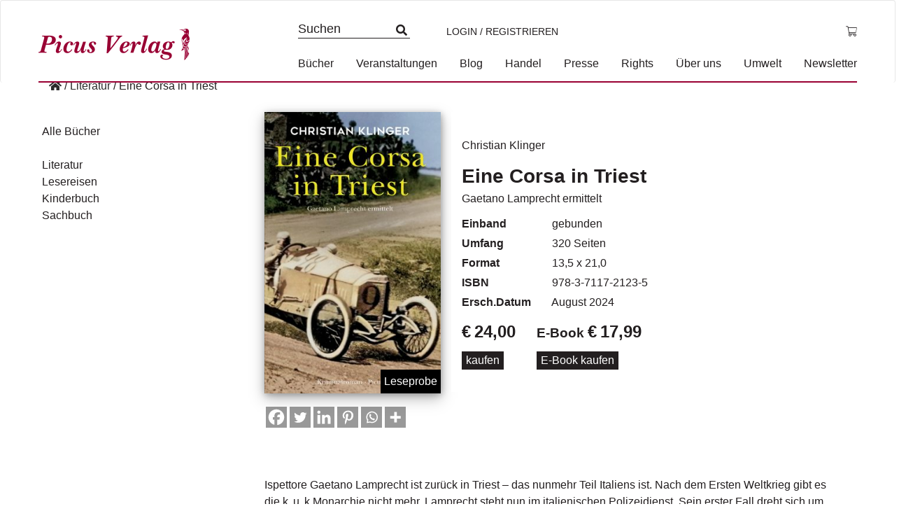

--- FILE ---
content_type: text/html; charset=UTF-8
request_url: https://www.picus.at/produkt/eine-corsa-in-triest/
body_size: 12906
content:
<!DOCTYPE html><html lang="de"><head><meta charset="UTF-8"><meta name="viewport" content="width=device-width, initial-scale=1"><meta http-equiv="X-UA-Compatible" content="IE=edge"><link rel="profile" href="http://gmpg.org/xfn/11"><link rel="pingback" href="https://www.picus.at/xmlrpc.php"><meta name='robots' content='index, follow, max-image-preview:large, max-snippet:-1, max-video-preview:-1' /><link media="all" href="https://www.picus.at/wp-content/cache/autoptimize/css/autoptimize_6de466d14e0158242429c92b80ccc7a6.css" rel="stylesheet"><link media="only screen and (max-width: 768px)" href="https://www.picus.at/wp-content/cache/autoptimize/css/autoptimize_6fe211f8bb15af76999ce9135805d7af.css" rel="stylesheet"><title>Eine Corsa in Triest - Picus Verlag</title><link rel="canonical" href="https://www.picus.at/produkt/eine-corsa-in-triest/" /><meta property="og:locale" content="de_DE" /><meta property="og:type" content="article" /><meta property="og:title" content="Eine Corsa in Triest - Picus Verlag" /><meta property="og:description" content="Ispettore Gaetano Lamprecht ist zurück in Triest – das nunmehr Teil Italiens ist. Nach dem Ersten Weltkrieg gibt es die k. u. k Monarchie nicht mehr, Lamprecht steht nun im italienischen Polizeidienst. Sein erster Fall dreht sich um einen verschwundenen Autokonstrukteur, der sich im Dunstfeld der italienischen Faschisten verstrickt hat. Die sind nämlich interessiert an seiner neuen Entwicklung: einem Automobil, das elektrisch angetrieben wird. Die Familie Lamprecht indes vergrößert sich unvermutet um ein kleines Mädchen, und Gaetanos Vater hat Schwierigkeiten, sich mit den neuen italienischen Gegebenheiten abzufinden …Stimmungsvoll und spannend ist auch Gaetano Lamprechts dritter Fall, in dem die Stadt Triest wieder eine der Hauptrollen spielt." /><meta property="og:url" content="https://www.picus.at/produkt/eine-corsa-in-triest/" /><meta property="og:site_name" content="Picus Verlag" /><meta property="article:publisher" content="https://www.facebook.com/picusverlag" /><meta property="article:modified_time" content="2025-02-25T16:06:30+00:00" /><meta property="og:image" content="https://www.picus.at/wp-content/uploads/asolmerce/image-978-3-7117-2123-5.jpg" /><meta property="og:image:width" content="800" /><meta property="og:image:height" content="1275" /><meta property="og:image:type" content="image/jpeg" /><meta name="twitter:card" content="summary_large_image" /><meta name="twitter:label1" content="Geschätzte Lesezeit" /><meta name="twitter:data1" content="1 Minute" /> <script type="application/ld+json" class="yoast-schema-graph">{"@context":"https://schema.org","@graph":[{"@type":"WebPage","@id":"https://www.picus.at/produkt/eine-corsa-in-triest/","url":"https://www.picus.at/produkt/eine-corsa-in-triest/","name":"Eine Corsa in Triest - Picus Verlag","isPartOf":{"@id":"https://www.picus.at/#website"},"primaryImageOfPage":{"@id":"https://www.picus.at/produkt/eine-corsa-in-triest/#primaryimage"},"image":{"@id":"https://www.picus.at/produkt/eine-corsa-in-triest/#primaryimage"},"thumbnailUrl":"https://www.picus.at/wp-content/uploads/asolmerce/image-978-3-7117-2123-5.jpg","datePublished":"2025-02-25T14:05:30+00:00","dateModified":"2025-02-25T16:06:30+00:00","breadcrumb":{"@id":"https://www.picus.at/produkt/eine-corsa-in-triest/#breadcrumb"},"inLanguage":"de","potentialAction":[{"@type":"ReadAction","target":["https://www.picus.at/produkt/eine-corsa-in-triest/"]}]},{"@type":"ImageObject","inLanguage":"de","@id":"https://www.picus.at/produkt/eine-corsa-in-triest/#primaryimage","url":"https://www.picus.at/wp-content/uploads/asolmerce/image-978-3-7117-2123-5.jpg","contentUrl":"https://www.picus.at/wp-content/uploads/asolmerce/image-978-3-7117-2123-5.jpg","width":800,"height":1275},{"@type":"BreadcrumbList","@id":"https://www.picus.at/produkt/eine-corsa-in-triest/#breadcrumb","itemListElement":[{"@type":"ListItem","position":1,"name":"Startseite","item":"https://www.picus.at/"},{"@type":"ListItem","position":2,"name":"Shop","item":"https://www.picus.at/shop/"},{"@type":"ListItem","position":3,"name":"Eine Corsa in Triest"}]},{"@type":"WebSite","@id":"https://www.picus.at/#website","url":"https://www.picus.at/","name":"Picus Verlag","description":"ihr unabhängiger Buchverlag","publisher":{"@id":"https://www.picus.at/#organization"},"potentialAction":[{"@type":"SearchAction","target":{"@type":"EntryPoint","urlTemplate":"https://www.picus.at/?s={search_term_string}"},"query-input":{"@type":"PropertyValueSpecification","valueRequired":true,"valueName":"search_term_string"}}],"inLanguage":"de"},{"@type":"Organization","@id":"https://www.picus.at/#organization","name":"Picus Verlag","url":"https://www.picus.at/","logo":{"@type":"ImageObject","inLanguage":"de","@id":"https://www.picus.at/#/schema/logo/image/","url":"https://www.picus.at/wp-content/uploads/2016/09/logo.png","contentUrl":"https://www.picus.at/wp-content/uploads/2016/09/logo.png","width":576,"height":120,"caption":"Picus Verlag"},"image":{"@id":"https://www.picus.at/#/schema/logo/image/"},"sameAs":["https://www.facebook.com/picusverlag"]}]}</script> <link rel='dns-prefetch' href='//kit.fontawesome.com' /><link rel='dns-prefetch' href='//ajax.googleapis.com' /><link rel="alternate" type="application/rss+xml" title="Picus Verlag &raquo; Feed" href="https://www.picus.at/feed/" /><link rel="alternate" type="application/rss+xml" title="Picus Verlag &raquo; Kommentar-Feed" href="https://www.picus.at/comments/feed/" /><link rel='stylesheet' id='jquery-style-css' href='https://ajax.googleapis.com/ajax/libs/jqueryui/1.11.1/themes/smoothness/jquery-ui.css?ver=6.8.3' type='text/css' media='all' /> <script type="text/javascript" src="https://www.picus.at/wp-includes/js/jquery/jquery.min.js?ver=3.7.1" id="jquery-core-js"></script> <script type="text/javascript" id="wc-add-to-cart-js-extra">var wc_add_to_cart_params = {"ajax_url":"\/wp-admin\/admin-ajax.php","wc_ajax_url":"\/?wc-ajax=%%endpoint%%","i18n_view_cart":"Warenkorb anzeigen","cart_url":"https:\/\/www.picus.at\/warenkorb\/","is_cart":"","cart_redirect_after_add":"no"};</script> <script type="text/javascript" id="wc-single-product-js-extra">var wc_single_product_params = {"i18n_required_rating_text":"Bitte w\u00e4hlen Sie eine Bewertung","i18n_rating_options":["1 von 5\u00a0Sternen","2 von 5\u00a0Sternen","3 von 5\u00a0Sternen","4 von 5\u00a0Sternen","5 von 5\u00a0Sternen"],"i18n_product_gallery_trigger_text":"Bildergalerie im Vollbildmodus anzeigen","review_rating_required":"yes","flexslider":{"rtl":false,"animation":"slide","smoothHeight":true,"directionNav":false,"controlNav":"thumbnails","slideshow":false,"animationSpeed":500,"animationLoop":false,"allowOneSlide":false},"zoom_enabled":"1","zoom_options":[],"photoswipe_enabled":"1","photoswipe_options":{"shareEl":false,"closeOnScroll":false,"history":false,"hideAnimationDuration":0,"showAnimationDuration":0},"flexslider_enabled":"1"};</script> <script type="text/javascript" id="woocommerce-js-extra">var woocommerce_params = {"ajax_url":"\/wp-admin\/admin-ajax.php","wc_ajax_url":"\/?wc-ajax=%%endpoint%%","i18n_password_show":"Passwort anzeigen","i18n_password_hide":"Passwort verbergen"};</script> <script type="text/javascript" id="wc-cart-fragments-js-extra">var wc_cart_fragments_params = {"ajax_url":"\/wp-admin\/admin-ajax.php","wc_ajax_url":"\/?wc-ajax=%%endpoint%%","cart_hash_key":"wc_cart_hash_3f214bd4f63b67fa4c149f3240048789","fragment_name":"wc_fragments_3f214bd4f63b67fa4c149f3240048789","request_timeout":"5000"};</script> <!--[if lt IE 9]> <script type="text/javascript" src="https://www.picus.at/wp-content/themes/picus/inc/assets/js/html5.js?ver=3.7.0" id="html5hiv-js"></script> <![endif]--><link rel="https://api.w.org/" href="https://www.picus.at/wp-json/" /><link rel="alternate" title="JSON" type="application/json" href="https://www.picus.at/wp-json/wp/v2/product/60315" /><link rel="EditURI" type="application/rsd+xml" title="RSD" href="https://www.picus.at/xmlrpc.php?rsd" /><meta name="generator" content="WordPress 6.8.3" /><meta name="generator" content="WooCommerce 10.1.1" /><link rel='shortlink' href='https://www.picus.at/?p=60315' /><link rel="alternate" title="oEmbed (JSON)" type="application/json+oembed" href="https://www.picus.at/wp-json/oembed/1.0/embed?url=https%3A%2F%2Fwww.picus.at%2Fprodukt%2Feine-corsa-in-triest%2F" /><link rel="alternate" title="oEmbed (XML)" type="text/xml+oembed" href="https://www.picus.at/wp-json/oembed/1.0/embed?url=https%3A%2F%2Fwww.picus.at%2Fprodukt%2Feine-corsa-in-triest%2F&#038;format=xml" /> <script type="application/ld+json">{
            
            "@context": "https://schema.org",
            
            "@type": "Book",
            "@id": "/produkt/eine-corsa-in-triest/",
            "url": "/produkt/eine-corsa-in-triest/",
            "additionalType": "Product",
            "author": "",
            "bookFormat": "http://schema.org/Book",
            "datePublished": "2024-08-28",
            "image": ["https://www.picus.at/wp-content/uploads/asolmerce/image-978-3-7117-2123-5.jpg"],
            "inLanguage": "Deutsch",
            "isbn": "978-3-7117-2123-5",
            "name": "Eine Corsa in Triest",
            "alternativeHeadline" : "Gaetano Lamprecht ermittelt",
            "numberOfPages": "320",
            "description": "Ispettore Gaetano Lamprecht ist zurück in Triest – das nunmehr Teil Italiens ist. Nach dem Ersten Weltkrieg gibt es die k. u. k Monarchie nicht mehr, Lamprecht steht nun im italienischen Polizeidienst. Sein erster Fall dreht sich um einen verschwundenen Autokonstrukteur, der sich im Dunstfeld der italienischen Faschisten verstrickt hat. Die sind nämlich interessiert an seiner neuen Entwicklung: einem Automobil, das elektrisch angetrieben wird. Die Familie Lamprecht indes vergrößert sich unvermutet um ein kleines Mädchen, und Gaetanos Vater hat Schwierigkeiten, sich mit den neuen italienischen Gegebenheiten abzufinden …Stimmungsvoll und spannend ist auch Gaetano Lamprechts dritter Fall, in dem die Stadt Triest wieder eine der Hauptrollen spielt. ",
            "offers": {
                    "@type": "Offer",
                    "availability": "http://schema.org/InStock",
                    "price": "24.00 ",
                    "priceCurrency": "EUR",
                    "sku" : "2256",
                    "gtin13" : "978-3-7117-2123-5"
            },
            "publisher": "",
            "keywords" : ""
        }</script> <link hreflang="de" href="https://www.picus.at/de/produkt/eine-corsa-in-triest/" rel="alternate" /><link hreflang="x-default" href="https://www.picus.at/produkt/eine-corsa-in-triest/" rel="alternate" /><meta name="generator" content="qTranslate-XT 3.7.1" /> <noscript><style>.woocommerce-product-gallery{ opacity: 1 !important; }</style></noscript></head><body class="wp-singular product-template-default single single-product postid-60315 wp-theme-picus theme-picus woocommerce woocommerce-page woocommerce-no-js group-blog"><nav class="navbar navbar-default"> <a class="skip-link screen-reader-text" href="#main">Skip to content</a><div class="container"><div class="navbar-header"><div id="dl-menu" class="dl-menuwrapper visible-sm visible-xs visible-md"> <button class="dl-trigger" type="button" data-toggle="collapse" data-target="#main-nav" aria-controls="" aria-expanded="false" aria-label="Toggle navigation"> <span class="navbar-toggler-icon"></span> </button><ul class="dl-menu product-categories"><ul id="menu-hauptmenue" class="dl-menu_"><li itemscope="itemscope" itemtype="https://www.schema.org/SiteNavigationElement" id="menu-item-58026" class="menu-item menu-item-type-post_type menu-item-object-page current_page_parent menu-item-58026 nav-item"><a title="Bücher" href="https://www.picus.at/shop/" class="nav-link">Bücher</a></li><li itemscope="itemscope" itemtype="https://www.schema.org/SiteNavigationElement" id="menu-item-58029" class="menu-item menu-item-type-post_type menu-item-object-page menu-item-58029 nav-item"><a title="Veranstaltungen" href="https://www.picus.at/veranstaltungen/" class="nav-link">Veranstaltungen</a></li><li itemscope="itemscope" itemtype="https://www.schema.org/SiteNavigationElement" id="menu-item-58028" class="menu-item menu-item-type-custom menu-item-object-custom menu-item-58028 nav-item"><a title="Blog" href="/blog" class="nav-link">Blog</a></li><li itemscope="itemscope" itemtype="https://www.schema.org/SiteNavigationElement" id="menu-item-47980" class="menu-item menu-item-type-post_type menu-item-object-page menu-item-47980 nav-item"><a title="Handel" href="https://www.picus.at/handel/" class="nav-link">Handel</a></li><li itemscope="itemscope" itemtype="https://www.schema.org/SiteNavigationElement" id="menu-item-47982" class="menu-item menu-item-type-post_type menu-item-object-page menu-item-47982 nav-item"><a title="Presse" href="https://www.picus.at/presse/" class="nav-link">Presse</a></li><li itemscope="itemscope" itemtype="https://www.schema.org/SiteNavigationElement" id="menu-item-55130" class="menu-item menu-item-type-post_type menu-item-object-page menu-item-55130 nav-item"><a title="Rights" href="https://www.picus.at/lizenzen-foreign-rights/" class="nav-link">Rights</a></li><li itemscope="itemscope" itemtype="https://www.schema.org/SiteNavigationElement" id="menu-item-47986" class="menu-item menu-item-type-post_type menu-item-object-page menu-item-47986 nav-item"><a title="Über uns" href="https://www.picus.at/verlagsportrait/" class="nav-link">Über uns</a></li><li itemscope="itemscope" itemtype="https://www.schema.org/SiteNavigationElement" id="menu-item-58547" class="menu-item menu-item-type-post_type menu-item-object-page menu-item-58547 nav-item"><a title="Umwelt" href="https://www.picus.at/umwelt/" class="nav-link">Umwelt</a></li><li itemscope="itemscope" itemtype="https://www.schema.org/SiteNavigationElement" id="menu-item-54859" class="menu-item menu-item-type-post_type menu-item-object-page menu-item-54859 nav-item"><a title="Newsletter" href="https://www.picus.at/newsletter-2/" class="nav-link">Newsletter</a></li></ul><ul class="product-categories dl_menu"><li style="list-style-type: none;"><ul class="product-categories"><li style="list-style-type: none;"><ul class="product-categories"><li class="cat-item sb-link non-gv"><a href="https://www.picus.at/neuerscheinungen/?orderby=release_list&npc=1" title="Neuerscheinungen">Neuerscheinungen</a></li><li class="cat-item cat-parent gv"><a href="/?post_type=product&amp;gv=y">Gesamtverzeichnis</a><ul class="product-categories"><li class="cat-item cat-item-819"><a href="https://www.picus.at/produkt-kategorie/e-books/">E-Books</a></li><li class="cat-item cat-item-3892 cat-parent current-cat-parent"><a href="https://www.picus.at/produkt-kategorie/foreign-rights/">Foreign Rights</a><ul class='children'><li class="cat-item cat-item-1308"><a href="https://www.picus.at/produkt-kategorie/foreign-rights/childrens-books/">Children's Books</a></li><li class="cat-item cat-item-1309 current-cat"><a href="https://www.picus.at/produkt-kategorie/foreign-rights/fiction/">Fiction</a></li><li class="cat-item cat-item-1310"><a href="https://www.picus.at/produkt-kategorie/foreign-rights/non-fiction/">Non-Fiction</a></li></ul></li><li class="cat-item cat-item-784"><a href="https://www.picus.at/produkt-kategorie/kinderbuch/">Kinderbuch</a></li><li class="cat-item cat-item-789"><a href="https://www.picus.at/produkt-kategorie/lesereisen/">Lesereisen</a></li><li class="cat-item cat-item-800"><a href="https://www.picus.at/produkt-kategorie/literatur/">Literatur</a></li><li class="cat-item cat-item-813"><a href="https://www.picus.at/produkt-kategorie/sachbuch/">Sachbuch</a></li><li class="cat-item cat-item-806"><a href="https://www.picus.at/produkt-kategorie/wiener-vorlesungen/">Wiener Vorlesungen</a></li></ul></li></ul></li></ul></li></ul><ul class="product-categories"><li class="cat-item sb-link cat-parent"> <a href="https://www.picus.at/reihe/?r=1" title="Reihen">Reihen</a><ul class="product_categories product-categories"><li class="sb-link cat-item cat-item-4326"><a href="https://www.picus.at/reihe/picus-konturen/">Picus Konturen</a></li></ul></li></ul><ul class="product-categories"><li class="cat-item non-gv sb-link cat-parent"><a href="https://www.picus.at/veranstaltungen/?epc=1" title="Termine">Termine</a><ul class="product-categories"><li class="cat-item cat-item-242"><a href="https://www.picus.at/veranstaltungen/archiv/?epc=2">Archiv</a></li></ul></li></ul></ul></div> <a class="navbar-brand" href="/" title="zur Startseite"> <img src="https://www.picus.at/wp-content/themes/picus/img/logo-2.png" alt="Picus Verlag Logo" class="small__logo"> </a> <a id="cart_mobile" class="visible-md visible-sm visible-xs" href="https://www.picus.at/warenkorb/" title="Warenkorb anzeigen"> <i class="fal fa-shopping-cart" aria-hidden="true"></i> </a> <a id="profile_mobile" class="profile visible-md visible-sm visible-xs" href="https://www.picus.at/mein-konto/" title="Login / Registrieren"><i class="fas fa-user-circle"></i></a><form class="search-form mobile" role="search" method="get" action="https://www.picus.at/" style=""> <label> <input type="search" placeholder="Suchen" aria-label="Suchfeld" value="" name="s" title="Search for:"> </label> <input type="submit" class="search-submit btn btn-default" style="display: none;" value="Search"></form><div class="collapse navbar-collapse navbar-top-collapse"><ul class="nav navbar-nav nav-social"><li><form class="search-form" role="search" method="get" action="https://www.picus.at/"> <label> <input type="search" placeholder="Suchen" value="" name="s" title="Search for:"> </label> <input type="submit" class="search-submit btn btn-default" style="display: none;" value="Search"></form></li><li> <a class="profile" href="https://www.picus.at/mein-konto/" title="Login / Registrieren">Login / Registrieren</a></li><li class="nav-li-cart"> <a id="cart" class="cart-contents" href="https://www.picus.at/warenkorb/" title="Warenkorb anzeigen"> <span class="price total-val"><span class="woocommerce-Price-amount amount"><bdi><span class="woocommerce-Price-currencySymbol">&euro;</span>0,00</bdi></span></span> </a></li></ul><ul id="menu-hauptmenue-1" class="nav navbar-nav nav-menu"><li itemscope="itemscope" itemtype="https://www.schema.org/SiteNavigationElement" class="menu-item menu-item-type-post_type menu-item-object-page current_page_parent menu-item-58026 nav-item"><a title="Bücher" href="https://www.picus.at/shop/" class="nav-link">Bücher</a></li><li itemscope="itemscope" itemtype="https://www.schema.org/SiteNavigationElement" class="menu-item menu-item-type-post_type menu-item-object-page menu-item-58029 nav-item"><a title="Veranstaltungen" href="https://www.picus.at/veranstaltungen/" class="nav-link">Veranstaltungen</a></li><li itemscope="itemscope" itemtype="https://www.schema.org/SiteNavigationElement" class="menu-item menu-item-type-custom menu-item-object-custom menu-item-58028 nav-item"><a title="Blog" href="/blog" class="nav-link">Blog</a></li><li itemscope="itemscope" itemtype="https://www.schema.org/SiteNavigationElement" class="menu-item menu-item-type-post_type menu-item-object-page menu-item-47980 nav-item"><a title="Handel" href="https://www.picus.at/handel/" class="nav-link">Handel</a></li><li itemscope="itemscope" itemtype="https://www.schema.org/SiteNavigationElement" class="menu-item menu-item-type-post_type menu-item-object-page menu-item-47982 nav-item"><a title="Presse" href="https://www.picus.at/presse/" class="nav-link">Presse</a></li><li itemscope="itemscope" itemtype="https://www.schema.org/SiteNavigationElement" class="menu-item menu-item-type-post_type menu-item-object-page menu-item-55130 nav-item"><a title="Rights" href="https://www.picus.at/lizenzen-foreign-rights/" class="nav-link">Rights</a></li><li itemscope="itemscope" itemtype="https://www.schema.org/SiteNavigationElement" class="menu-item menu-item-type-post_type menu-item-object-page menu-item-47986 nav-item"><a title="Über uns" href="https://www.picus.at/verlagsportrait/" class="nav-link">Über uns</a></li><li itemscope="itemscope" itemtype="https://www.schema.org/SiteNavigationElement" class="menu-item menu-item-type-post_type menu-item-object-page menu-item-58547 nav-item"><a title="Umwelt" href="https://www.picus.at/umwelt/" class="nav-link">Umwelt</a></li><li itemscope="itemscope" itemtype="https://www.schema.org/SiteNavigationElement" class="menu-item menu-item-type-post_type menu-item-object-page menu-item-54859 nav-item"><a title="Newsletter" href="https://www.picus.at/newsletter-2/" class="nav-link">Newsletter</a></li></ul></div></div></div></nav><div id="page" class="page book"><div class="container"><div class="row"><div class="col-sm-12 breadcrumb-container"><div id="breadcrumbs"><a href="https://www.picus.at" title="Home"></a> <span>/</span> <a href="https://www.picus.at/produkt-kategorie/literatur/" title="Literatur">Literatur</a> <span>/</span> <span>Eine Corsa in Triest</span></div></div><section id="primary" class="content-area col-sm-12 col-md-12 col-lg-12"><main id="main" class="site-main row" role="main"><div class="col-sm-12 col-md-9 col-md-push-3 content"><div class="woocommerce-notices-wrapper"></div><div id="product-60315" class="product type-product post-60315 status-publish first instock product_cat-fiction product_cat-literatur product_tag-e-auto product_tag-faschismus product_tag-fiat product_tag-italien product_tag-krimi product_tag-polizei product_tag-rennrad product_tag-treist has-post-thumbnail taxable shipping-taxable purchasable product-type-simple"><div class="col-sm-12 col-md-4"><div class="book-foto hidden-sm hidden-xs"><div class="book-foto-wrapper" style=""> <a href="https://www.picus.at/produkt/eine-corsa-in-triest/?pdf=true&fs=true&id=Leseprobe" target="_blank" class="cover leseprobe"> <img width="300" height="478" src="https://www.picus.at/wp-content/uploads/asolmerce/image-978-3-7117-2123-5-300x478.jpg" class="attachment-shop_single size-shop_single wp-post-image" alt="" fetchpriority="high" srcset="https://www.picus.at/wp-content/uploads/asolmerce/image-978-3-7117-2123-5-300x478.jpg 300w, https://www.picus.at/wp-content/uploads/asolmerce/image-978-3-7117-2123-5-188x300.jpg 188w, https://www.picus.at/wp-content/uploads/asolmerce/image-978-3-7117-2123-5-643x1024.jpg 643w, https://www.picus.at/wp-content/uploads/asolmerce/image-978-3-7117-2123-5-768x1224.jpg 768w, https://www.picus.at/wp-content/uploads/asolmerce/image-978-3-7117-2123-5-130x207.jpg 130w, https://www.picus.at/wp-content/uploads/asolmerce/image-978-3-7117-2123-5-320x510.jpg 320w, https://www.picus.at/wp-content/uploads/asolmerce/image-978-3-7117-2123-5-420x669.jpg 420w, https://www.picus.at/wp-content/uploads/asolmerce/image-978-3-7117-2123-5.jpg 800w" sizes="(max-width: 300px) 100vw, 300px" /><script>jQuery(document).ready(function() { jQuery("a.cover").magnificPopup({type:"iframe"});});</script> </a><div class="heateor_sss_sharing_container heateor_sss_horizontal_sharing" data-heateor-ss-offset="0" data-heateor-sss-href='https://www.picus.at/produkt/eine-corsa-in-triest/'><div class="heateor_sss_sharing_ul"><a aria-label="Facebook" class="heateor_sss_facebook" href="https://www.facebook.com/sharer/sharer.php?u=https%3A%2F%2Fwww.picus.at%2Fprodukt%2Feine-corsa-in-triest%2F" title="Facebook" rel="nofollow noopener" target="_blank" style="font-size:32px!important;box-shadow:none;display:inline-block;vertical-align:middle"><span class="heateor_sss_svg" style="background-color:#0765FE;width:30px;height:30px;display:inline-block;opacity:1;float:left;font-size:32px;box-shadow:none;display:inline-block;font-size:16px;padding:0 4px;vertical-align:middle;background-repeat:repeat;overflow:hidden;padding:0;cursor:pointer;box-sizing:content-box"><svg style="display:block;" focusable="false" aria-hidden="true" xmlns="http://www.w3.org/2000/svg" width="100%" height="100%" viewBox="0 0 32 32"><path fill="#fff" d="M28 16c0-6.627-5.373-12-12-12S4 9.373 4 16c0 5.628 3.875 10.35 9.101 11.647v-7.98h-2.474V16H13.1v-1.58c0-4.085 1.849-5.978 5.859-5.978.76 0 2.072.15 2.608.298v3.325c-.283-.03-.775-.045-1.386-.045-1.967 0-2.728.745-2.728 2.683V16h3.92l-.673 3.667h-3.247v8.245C23.395 27.195 28 22.135 28 16Z"></path></svg></span></a><a aria-label="Twitter" class="heateor_sss_button_twitter" href="https://twitter.com/intent/tweet?text=Eine%20Corsa%20in%20Triest&url=https%3A%2F%2Fwww.picus.at%2Fprodukt%2Feine-corsa-in-triest%2F" title="Twitter" rel="nofollow noopener" target="_blank" style="font-size:32px!important;box-shadow:none;display:inline-block;vertical-align:middle"><span class="heateor_sss_svg heateor_sss_s__default heateor_sss_s_twitter" style="background-color:#55acee;width:30px;height:30px;display:inline-block;opacity:1;float:left;font-size:32px;box-shadow:none;display:inline-block;font-size:16px;padding:0 4px;vertical-align:middle;background-repeat:repeat;overflow:hidden;padding:0;cursor:pointer;box-sizing:content-box"><svg style="display:block;" focusable="false" aria-hidden="true" xmlns="http://www.w3.org/2000/svg" width="100%" height="100%" viewBox="-4 -4 39 39"><path d="M28 8.557a9.913 9.913 0 0 1-2.828.775 4.93 4.93 0 0 0 2.166-2.725 9.738 9.738 0 0 1-3.13 1.194 4.92 4.92 0 0 0-3.593-1.55 4.924 4.924 0 0 0-4.794 6.049c-4.09-.21-7.72-2.17-10.15-5.15a4.942 4.942 0 0 0-.665 2.477c0 1.71.87 3.214 2.19 4.1a4.968 4.968 0 0 1-2.23-.616v.06c0 2.39 1.7 4.38 3.952 4.83-.414.115-.85.174-1.297.174-.318 0-.626-.03-.928-.086a4.935 4.935 0 0 0 4.6 3.42 9.893 9.893 0 0 1-6.114 2.107c-.398 0-.79-.023-1.175-.068a13.953 13.953 0 0 0 7.55 2.213c9.056 0 14.01-7.507 14.01-14.013 0-.213-.005-.426-.015-.637.96-.695 1.795-1.56 2.455-2.55z" fill="#fff"></path></svg></span></a><a aria-label="Linkedin" class="heateor_sss_button_linkedin" href="https://www.linkedin.com/sharing/share-offsite/?url=https%3A%2F%2Fwww.picus.at%2Fprodukt%2Feine-corsa-in-triest%2F" title="Linkedin" rel="nofollow noopener" target="_blank" style="font-size:32px!important;box-shadow:none;display:inline-block;vertical-align:middle"><span class="heateor_sss_svg heateor_sss_s__default heateor_sss_s_linkedin" style="background-color:#0077b5;width:30px;height:30px;display:inline-block;opacity:1;float:left;font-size:32px;box-shadow:none;display:inline-block;font-size:16px;padding:0 4px;vertical-align:middle;background-repeat:repeat;overflow:hidden;padding:0;cursor:pointer;box-sizing:content-box"><svg style="display:block;" focusable="false" aria-hidden="true" xmlns="http://www.w3.org/2000/svg" width="100%" height="100%" viewBox="0 0 32 32"><path d="M6.227 12.61h4.19v13.48h-4.19V12.61zm2.095-6.7a2.43 2.43 0 0 1 0 4.86c-1.344 0-2.428-1.09-2.428-2.43s1.084-2.43 2.428-2.43m4.72 6.7h4.02v1.84h.058c.56-1.058 1.927-2.176 3.965-2.176 4.238 0 5.02 2.792 5.02 6.42v7.395h-4.183v-6.56c0-1.564-.03-3.574-2.178-3.574-2.18 0-2.514 1.7-2.514 3.46v6.668h-4.187V12.61z" fill="#fff"></path></svg></span></a><a aria-label="Pinterest" class="heateor_sss_button_pinterest" href="https://www.picus.at/produkt/eine-corsa-in-triest/" onclick="event.preventDefault();javascript:void( (function() {var e=document.createElement('script' );e.setAttribute('type','text/javascript' );e.setAttribute('charset','UTF-8' );e.setAttribute('src','//assets.pinterest.com/js/pinmarklet.js?r='+Math.random()*99999999);document.body.appendChild(e)})());" title="Pinterest" rel="noopener" style="font-size:32px!important;box-shadow:none;display:inline-block;vertical-align:middle"><span class="heateor_sss_svg heateor_sss_s__default heateor_sss_s_pinterest" style="background-color:#cc2329;width:30px;height:30px;display:inline-block;opacity:1;float:left;font-size:32px;box-shadow:none;display:inline-block;font-size:16px;padding:0 4px;vertical-align:middle;background-repeat:repeat;overflow:hidden;padding:0;cursor:pointer;box-sizing:content-box"><svg style="display:block;" focusable="false" aria-hidden="true" xmlns="http://www.w3.org/2000/svg" width="100%" height="100%" viewBox="-2 -2 35 35"><path fill="#fff" d="M16.539 4.5c-6.277 0-9.442 4.5-9.442 8.253 0 2.272.86 4.293 2.705 5.046.303.125.574.005.662-.33.061-.231.205-.816.27-1.06.088-.331.053-.447-.191-.736-.532-.627-.873-1.439-.873-2.591 0-3.338 2.498-6.327 6.505-6.327 3.548 0 5.497 2.168 5.497 5.062 0 3.81-1.686 7.025-4.188 7.025-1.382 0-2.416-1.142-2.085-2.545.397-1.674 1.166-3.48 1.166-4.689 0-1.081-.581-1.983-1.782-1.983-1.413 0-2.548 1.462-2.548 3.419 0 1.247.421 2.091.421 2.091l-1.699 7.199c-.505 2.137-.076 4.755-.039 5.019.021.158.223.196.314.077.13-.17 1.813-2.247 2.384-4.324.162-.587.929-3.631.929-3.631.46.876 1.801 1.646 3.227 1.646 4.247 0 7.128-3.871 7.128-9.053.003-3.918-3.317-7.568-8.361-7.568z"/></svg></span></a><a aria-label="Whatsapp" class="heateor_sss_whatsapp" href="https://api.whatsapp.com/send?text=Eine%20Corsa%20in%20Triest%20https%3A%2F%2Fwww.picus.at%2Fprodukt%2Feine-corsa-in-triest%2F" title="Whatsapp" rel="nofollow noopener" target="_blank" style="font-size:32px!important;box-shadow:none;display:inline-block;vertical-align:middle"><span class="heateor_sss_svg" style="background-color:#55eb4c;width:30px;height:30px;display:inline-block;opacity:1;float:left;font-size:32px;box-shadow:none;display:inline-block;font-size:16px;padding:0 4px;vertical-align:middle;background-repeat:repeat;overflow:hidden;padding:0;cursor:pointer;box-sizing:content-box"><svg style="display:block;" focusable="false" aria-hidden="true" xmlns="http://www.w3.org/2000/svg" width="100%" height="100%" viewBox="-6 -5 40 40"><path class="heateor_sss_svg_stroke heateor_sss_no_fill" stroke="#fff" stroke-width="2" fill="none" d="M 11.579798566743314 24.396926207859085 A 10 10 0 1 0 6.808479557110079 20.73576436351046"></path><path d="M 7 19 l -1 6 l 6 -1" class="heateor_sss_no_fill heateor_sss_svg_stroke" stroke="#fff" stroke-width="2" fill="none"></path><path d="M 10 10 q -1 8 8 11 c 5 -1 0 -6 -1 -3 q -4 -3 -5 -5 c 4 -2 -1 -5 -1 -4" fill="#fff"></path></svg></span></a><a class="heateor_sss_more" aria-label="More" title="More" rel="nofollow noopener" style="font-size: 32px!important;border:0;box-shadow:none;display:inline-block!important;font-size:16px;padding:0 4px;vertical-align: middle;display:inline;" href="https://www.picus.at/produkt/eine-corsa-in-triest/" onclick="event.preventDefault()"><span class="heateor_sss_svg" style="background-color:#ee8e2d;width:30px;height:30px;display:inline-block!important;opacity:1;float:left;font-size:32px!important;box-shadow:none;display:inline-block;font-size:16px;padding:0 4px;vertical-align:middle;display:inline;background-repeat:repeat;overflow:hidden;padding:0;cursor:pointer;box-sizing:content-box;" onclick="heateorSssMoreSharingPopup(this, 'https://www.picus.at/produkt/eine-corsa-in-triest/', 'Eine%20Corsa%20in%20Triest', '' )"><svg xmlns="http://www.w3.org/2000/svg" xmlns:xlink="http://www.w3.org/1999/xlink" viewBox="-.3 0 32 32" version="1.1" width="100%" height="100%" style="display:block;" xml:space="preserve"><g><path fill="#fff" d="M18 14V8h-4v6H8v4h6v6h4v-6h6v-4h-6z" fill-rule="evenodd"></path></g></svg></span></a></div><div class="heateorSssClear"></div></div></div></div></div><div class="book-content col-sm-12 col-md-8"><div class="book-header"><h3 class="author_title"><a href="https://www.picus.at/autoren/christian-klinger/">Christian Klinger</a></h3><h1>Eine Corsa in Triest</h1><div class="subtitle">Gaetano Lamprecht ermittelt</div><div class="book-foto visible-sm visible-xs"><div class="book-foto-wrapper"> <img width="300" height="478" src="https://www.picus.at/wp-content/uploads/asolmerce/image-978-3-7117-2123-5-300x478.jpg" class="attachment-shop_single size-shop_single wp-post-image" alt="" srcset="https://www.picus.at/wp-content/uploads/asolmerce/image-978-3-7117-2123-5-300x478.jpg 300w, https://www.picus.at/wp-content/uploads/asolmerce/image-978-3-7117-2123-5-188x300.jpg 188w, https://www.picus.at/wp-content/uploads/asolmerce/image-978-3-7117-2123-5-643x1024.jpg 643w, https://www.picus.at/wp-content/uploads/asolmerce/image-978-3-7117-2123-5-768x1224.jpg 768w, https://www.picus.at/wp-content/uploads/asolmerce/image-978-3-7117-2123-5-130x207.jpg 130w, https://www.picus.at/wp-content/uploads/asolmerce/image-978-3-7117-2123-5-320x510.jpg 320w, https://www.picus.at/wp-content/uploads/asolmerce/image-978-3-7117-2123-5-420x669.jpg 420w, https://www.picus.at/wp-content/uploads/asolmerce/image-978-3-7117-2123-5.jpg 800w" sizes="(max-width: 300px) 100vw, 300px" /></div><div class="buy paper" style="display:none;"> <span class="price invert"><span class="woocommerce-Price-amount amount"><bdi><span class="woocommerce-Price-currencySymbol">&euro;</span>24,00</bdi></span> <small class="woocommerce-price-suffix">inkl. MwSt.</small></span><form class="cart" action="https://www.picus.at/produkt/eine-corsa-in-triest/" method="post" enctype='multipart/form-data'><div class="quantity"> <label class="screen-reader-text" for="quantity_693044845ed3a">Eine Corsa in Triest Menge</label> <input
 type="number"
 id="quantity_693044845ed3a"
 class="input-text qty text"
 name="quantity"
 value="1"
 aria-label="Produktmenge"
 min="1"
 step="1"
 placeholder=""
 inputmode="numeric"
 autocomplete="off"
 /></div> <button type="submit" name="add-to-cart" value="60315" class="single_add_to_cart_button button alt">kaufen</button></form><div class="clear"></div></div></div></div><div><div class="product-information"><div><span class="tab">Einband</span> gebunden</div><div><span class="tab">Umfang</span> <span itemprop="numberOfPages">320</span> Seiten</div><div><span class="tab">Format</span> 13,5 x 21,0</div><div><span class="tab">ISBN</span> 978-3-7117-2123-5</div><div><span class="tab">Ersch.Datum</span> August 2024</div></div></div><div class="buy paper"> <span class="price invert"> <span class="woocommerce-Price-amount amount"><bdi><span class="woocommerce-Price-currencySymbol">&euro;</span>24,00</bdi></span> <small class="woocommerce-price-suffix">inkl. MwSt.</small></span><form class="cart" action="https://www.picus.at/produkt/eine-corsa-in-triest/" method="post" enctype='multipart/form-data'><div class="quantity"> <label class="screen-reader-text" for="quantity_693044845f2db">Eine Corsa in Triest Menge</label> <input
 type="number"
 id="quantity_693044845f2db"
 class="input-text qty text"
 name="quantity"
 value="1"
 aria-label="Produktmenge"
 min="1"
 step="1"
 placeholder=""
 inputmode="numeric"
 autocomplete="off"
 /></div> <button type="submit" name="add-to-cart" value="60315" class="single_add_to_cart_button button alt">kaufen</button></form><div class="clear"></div></div><div class="buy ebook"> <span class="price invert"><small>E-Book </small> <span class="woocommerce-Price-amount amount"><bdi><span class="woocommerce-Price-currencySymbol">&euro;</span>17,99</bdi></span> <small class="woocommerce-price-suffix">inkl. MwSt.</small></span><form class="cart" action="https://www.picus.at/produkt/eine-corsa-in-triest-ebook/" method="post" enctype='multipart/form-data'><div class="quantity"> <label class="screen-reader-text" for="quantity_69304484620e4">Eine Corsa in Triest Menge</label> <input
 type="number"
 id="quantity_69304484620e4"
 class="input-text qty text"
 name="quantity"
 value="1"
 aria-label="Produktmenge"
 min="1"
 step="1"
 placeholder=""
 inputmode="numeric"
 autocomplete="off"
 /></div> <button type="submit" name="add-to-cart" value="60507" class="single_add_to_cart_button button alt">E-Book  kaufen</button></form><div class="clear"></div></div></div><div class="book-content col-sm-12"><div class=" book-content-row main-content-row"><div class="col-center" id="content"><div class="art"><p>Ispettore Gaetano Lamprecht ist zurück in Triest – das nunmehr Teil Italiens ist. Nach dem Ersten Weltkrieg gibt es die k. u. k Monarchie nicht mehr, Lamprecht steht nun im italienischen Polizeidienst. Sein erster Fall dreht sich um einen verschwundenen Autokonstrukteur, der sich im Dunstfeld der italienischen Faschisten verstrickt hat. Die sind nämlich interessiert an seiner neuen Entwicklung: einem Automobil, das elektrisch angetrieben wird. <br />Die Familie Lamprecht indes vergrößert sich unvermutet um ein kleines Mädchen, und Gaetanos Vater hat Schwierigkeiten, sich mit den neuen italienischen Gegebenheiten abzufinden …<br />Stimmungsvoll und spannend ist auch Gaetano Lamprechts dritter Fall, in dem die Stadt Triest wieder eine der Hauptrollen spielt.</p></div></div><div class="row"><div class="col-md-12"><h3><span>Autor</span></h3><div class="woocommerce-loop-product__author"><a href='https://www.picus.at/autoren/christian-klinger/'>Christian Klinger, geboren 1966 in Wien, Studium der Rechtswissenschaften. Seit 2017 Zweitwohnsitz in Triest. Er veröffentlichte zahlreiche Krimis und Beiträge in Anthologien, erhielt den Luitpolt-Stern-Förderungspreis und war auf der Auswahlliste...</a></div></div><div id="sidebar-left" class="col-sm-12 col-md-12 col-left"><div id="material"></div><div class="profile-links"></div></div><div class="col-md-12"></div></div></div><div class="container-fluid book-content-row"><div class="col-md-6 col-left"></div><div class="col-md-6 col-center"></div></div><div class="related products col-sm-12"><div class="sidebar-title-wrapper"><h3 class="custom-sidebar-title sidebar-title-color gdl-title"><span>Das könnte Sie auch interessieren</span></h3><div class="sidebar-title-wrapper-line gdl-divider"></div><div class="clear"></div></div><ul class="products columns-4"><div class="col-lg-3 col-md-3 col-sm-3 col-xs-6"><div class="item "> <a href="https://www.picus.at/produkt/die-geister-von-triest/" class="woocommerce-LoopProduct-link woocommerce-loop-product__link"><div class="imagewrapper"><img width="181" height="280" src="https://www.picus.at/wp-content/uploads/asolmerce/image-978-3-7117-2122-8-300x465.jpg" class="attachment-shop_catalog size-shop_catalog wp-post-image" alt="" srcset="https://www.picus.at/wp-content/uploads/asolmerce/image-978-3-7117-2122-8-300x465.jpg 300w, https://www.picus.at/wp-content/uploads/asolmerce/image-978-3-7117-2122-8-194x300.jpg 194w, https://www.picus.at/wp-content/uploads/asolmerce/image-978-3-7117-2122-8-661x1024.jpg 661w, https://www.picus.at/wp-content/uploads/asolmerce/image-978-3-7117-2122-8-768x1190.jpg 768w, https://www.picus.at/wp-content/uploads/asolmerce/image-978-3-7117-2122-8-130x202.jpg 130w, https://www.picus.at/wp-content/uploads/asolmerce/image-978-3-7117-2122-8-329x510.jpg 329w, https://www.picus.at/wp-content/uploads/asolmerce/image-978-3-7117-2122-8-420x651.jpg 420w, https://www.picus.at/wp-content/uploads/asolmerce/image-978-3-7117-2122-8.jpg 800w" sizes="(max-width: 181px) 100vw, 181px" /></div><div class="woocommerce-loop-product__author">Christian Klinger</div><div class="woocommerce-loop-product__title">Die Geister von Triest</div></a></div></div><div class="col-lg-3 col-md-3 col-sm-3 col-xs-6"><div class="item "> <a href="https://www.picus.at/produkt/ein-giro-in-triest/" class="woocommerce-LoopProduct-link woocommerce-loop-product__link"><div class="imagewrapper"><img width="179" height="280" src="https://www.picus.at/wp-content/uploads/asolmerce/image-978-3-7117-2116-7-300x470.jpg" class="attachment-shop_catalog size-shop_catalog wp-post-image" alt="" srcset="https://www.picus.at/wp-content/uploads/asolmerce/image-978-3-7117-2116-7-300x470.jpg 300w, https://www.picus.at/wp-content/uploads/asolmerce/image-978-3-7117-2116-7-192x300.jpg 192w, https://www.picus.at/wp-content/uploads/asolmerce/image-978-3-7117-2116-7-654x1024.jpg 654w, https://www.picus.at/wp-content/uploads/asolmerce/image-978-3-7117-2116-7-768x1203.jpg 768w, https://www.picus.at/wp-content/uploads/asolmerce/image-978-3-7117-2116-7-130x204.jpg 130w, https://www.picus.at/wp-content/uploads/asolmerce/image-978-3-7117-2116-7-326x510.jpg 326w, https://www.picus.at/wp-content/uploads/asolmerce/image-978-3-7117-2116-7-420x658.jpg 420w, https://www.picus.at/wp-content/uploads/asolmerce/image-978-3-7117-2116-7.jpg 800w" sizes="(max-width: 179px) 100vw, 179px" /></div><div class="woocommerce-loop-product__author">Christian Klinger</div><div class="woocommerce-loop-product__title">Ein Giro in Triest</div></a></div></div><div class="col-lg-3 col-md-3 col-sm-3 col-xs-6"><div class="item "> <a href="https://www.picus.at/produkt/die-liebenden-von-der-piazza-oberdan/" class="woocommerce-LoopProduct-link woocommerce-loop-product__link"><div class="imagewrapper"><img width="178" height="280" src="https://www.picus.at/wp-content/uploads/asolmerce/image-978-3-7117-2099-3-300x471.jpg" class="attachment-shop_catalog size-shop_catalog wp-post-image" alt="" srcset="https://www.picus.at/wp-content/uploads/asolmerce/image-978-3-7117-2099-3-300x471.jpg 300w, https://www.picus.at/wp-content/uploads/asolmerce/image-978-3-7117-2099-3-191x300.jpg 191w, https://www.picus.at/wp-content/uploads/asolmerce/image-978-3-7117-2099-3-652x1024.jpg 652w, https://www.picus.at/wp-content/uploads/asolmerce/image-978-3-7117-2099-3-768x1207.jpg 768w, https://www.picus.at/wp-content/uploads/asolmerce/image-978-3-7117-2099-3-130x204.jpg 130w, https://www.picus.at/wp-content/uploads/asolmerce/image-978-3-7117-2099-3-325x510.jpg 325w, https://www.picus.at/wp-content/uploads/asolmerce/image-978-3-7117-2099-3-420x660.jpg 420w, https://www.picus.at/wp-content/uploads/asolmerce/image-978-3-7117-2099-3.jpg 943w" sizes="(max-width: 178px) 100vw, 178px" /></div><div class="woocommerce-loop-product__author">Christian Klinger</div><div class="woocommerce-loop-product__title">Die Liebenden von der Piazza Oberdan</div></a></div></div><div class="col-lg-3 col-md-3 col-sm-3 col-xs-6"><div class="item "> <a href="https://www.picus.at/produkt/nichts-wie-weg/" class="woocommerce-LoopProduct-link woocommerce-loop-product__link"><div class="imagewrapper"><img width="179" height="280" src="https://www.picus.at/wp-content/uploads/asolmerce/image-slupetzky_nichts_wie_weg-179x280.jpg" class="attachment-shop_catalog size-shop_catalog wp-post-image" alt="" srcset="https://www.picus.at/wp-content/uploads/asolmerce/image-slupetzky_nichts_wie_weg-179x280.jpg 179w, https://www.picus.at/wp-content/uploads/asolmerce/image-slupetzky_nichts_wie_weg-191x300.jpg 191w, https://www.picus.at/wp-content/uploads/asolmerce/image-slupetzky_nichts_wie_weg-653x1024.jpg 653w, https://www.picus.at/wp-content/uploads/asolmerce/image-slupetzky_nichts_wie_weg-768x1204.jpg 768w, https://www.picus.at/wp-content/uploads/asolmerce/image-slupetzky_nichts_wie_weg-980x1536.jpg 980w, https://www.picus.at/wp-content/uploads/asolmerce/image-slupetzky_nichts_wie_weg-1307x2048.jpg 1307w, https://www.picus.at/wp-content/uploads/asolmerce/image-slupetzky_nichts_wie_weg-130x204.jpg 130w, https://www.picus.at/wp-content/uploads/asolmerce/image-slupetzky_nichts_wie_weg-166x260.jpg 166w, https://www.picus.at/wp-content/uploads/asolmerce/image-slupetzky_nichts_wie_weg-360x564.jpg 360w, https://www.picus.at/wp-content/uploads/asolmerce/image-slupetzky_nichts_wie_weg-325x510.jpg 325w, https://www.picus.at/wp-content/uploads/asolmerce/image-slupetzky_nichts_wie_weg-420x658.jpg 420w, https://www.picus.at/wp-content/uploads/asolmerce/image-slupetzky_nichts_wie_weg-300x470.jpg 300w, https://www.picus.at/wp-content/uploads/asolmerce/image-slupetzky_nichts_wie_weg-1320x2069.jpg 1320w, https://www.picus.at/wp-content/uploads/asolmerce/image-slupetzky_nichts_wie_weg.jpg 1419w" sizes="(max-width: 179px) 100vw, 179px" /></div><div class="woocommerce-loop-product__author">Stefan Slupetzky</div><div class="woocommerce-loop-product__title">Nichts wie weg</div></a></div></div></ul></div></div></div></div><div class="col-sm-12 col-md-3 col-md-pull-9"><div class='main-categories row'><a href='https://www.picus.at/shop/' class=''><span>Alle Bücher</span></a><br><br><a href='https://www.picus.at/produkt-kategorie/literatur/' class=''><span>Literatur</span></a><br><a href='https://www.picus.at/produkt-kategorie/lesereisen/' class=''><span>Lesereisen</span></a><br><a href='https://www.picus.at/produkt-kategorie/kinderbuch/' class=''><span>Kinderbuch</span></a><br><a href='https://www.picus.at/produkt-kategorie/sachbuch/' class=''><span>Sachbuch</span></a><br></div></div></main></section></div></div></div><footer id="footer" role="contentinfo"><div id="footer-widget" class="row m-0 border border-white bg-light"><div class="container"><div class="row"><div class="col-12 col-md-3  border border-white"><section id="nav_menu-2" class="widget widget_nav_menu"><h3 class="widget-title">Verlag</h3><div class="menu-footer-verlag-container"><ul id="menu-footer-verlag" class="menu"><li id="menu-item-58045" class="menu-item menu-item-type-post_type menu-item-object-page menu-item-58045"><a href="https://www.picus.at/verlagsportrait/">Verlagsporträt</a></li><li id="menu-item-58043" class="menu-item menu-item-type-post_type menu-item-object-page menu-item-58043"><a href="https://www.picus.at/kontakt/">Kontakt</a></li></ul></div></section></div><div class="col-12 col-md-3 border border-white"><section id="nav_menu-3" class="widget widget_nav_menu"><h3 class="widget-title">Rechtliches</h3><div class="menu-footer-rechtliches-container"><ul id="menu-footer-rechtliches" class="menu"><li id="menu-item-58048" class="menu-item menu-item-type-post_type menu-item-object-page menu-item-58048"><a href="https://www.picus.at/datenschutzerklaerung/">Datenschutzerklärung</a></li><li id="menu-item-58047" class="menu-item menu-item-type-post_type menu-item-object-page menu-item-58047"><a href="https://www.picus.at/rechtliches/impressum/">Impressum</a></li><li id="menu-item-58046" class="menu-item menu-item-type-post_type menu-item-object-page menu-item-58046"><a href="https://www.picus.at/rechtliches/agb/">AGB</a></li></ul></div></section></div><div class="col-12 col-md-3 border border-white"><section id="block-2" class="widget widget_block"></section></div><div class="col-12 col-md-3 border border-white"><section id="heateor_sss_follow-2" class="widget widget_heateor_sss_follow"><div class="heateor_sss_standard_follow_icons_container"><div class="heateor_sss_follow_ul"><a class="heateor_sss_facebook" href="https://www.facebook.com/picusverlag/" title="Facebook" rel="noopener" target="_blank" style="font-size:32px!important;box-shadow:none;display:inline-block;vertical-align:middle"><span style="background-color:#0765FE;display:inline-block;opacity:1;float:left;font-size:32px;box-shadow:none;display:inline-block;font-size:16px;padding:0 4px;vertical-align:middle;background-repeat:repeat;overflow:hidden;padding:0;cursor:pointer;width:32px;height:32px" class="heateor_sss_svg"><svg focusable="false" aria-hidden="true" xmlns="http://www.w3.org/2000/svg" width="100%" height="100%" viewBox="0 0 32 32"><path fill="#fff" d="M28 16c0-6.627-5.373-12-12-12S4 9.373 4 16c0 5.628 3.875 10.35 9.101 11.647v-7.98h-2.474V16H13.1v-1.58c0-4.085 1.849-5.978 5.859-5.978.76 0 2.072.15 2.608.298v3.325c-.283-.03-.775-.045-1.386-.045-1.967 0-2.728.745-2.728 2.683V16h3.92l-.673 3.667h-3.247v8.245C23.395 27.195 28 22.135 28 16Z"></path></svg></span></a><a class="heateor_sss_twitter" href="https://twitter.com/picusverlag" title="Twitter" rel="noopener" target="_blank" style="font-size:32px!important;box-shadow:none;display:inline-block;vertical-align:middle"><span style="background-color:#55acee;display:inline-block;opacity:1;float:left;font-size:32px;box-shadow:none;display:inline-block;font-size:16px;padding:0 4px;vertical-align:middle;background-repeat:repeat;overflow:hidden;padding:0;cursor:pointer;width:32px;height:32px" class="heateor_sss_svg"><svg focusable="false" aria-hidden="true" xmlns="http://www.w3.org/2000/svg" width="100%" height="100%" viewBox="-4 -4 39 39"><path d="M28 8.557a9.913 9.913 0 0 1-2.828.775 4.93 4.93 0 0 0 2.166-2.725 9.738 9.738 0 0 1-3.13 1.194 4.92 4.92 0 0 0-3.593-1.55 4.924 4.924 0 0 0-4.794 6.049c-4.09-.21-7.72-2.17-10.15-5.15a4.942 4.942 0 0 0-.665 2.477c0 1.71.87 3.214 2.19 4.1a4.968 4.968 0 0 1-2.23-.616v.06c0 2.39 1.7 4.38 3.952 4.83-.414.115-.85.174-1.297.174-.318 0-.626-.03-.928-.086a4.935 4.935 0 0 0 4.6 3.42 9.893 9.893 0 0 1-6.114 2.107c-.398 0-.79-.023-1.175-.068a13.953 13.953 0 0 0 7.55 2.213c9.056 0 14.01-7.507 14.01-14.013 0-.213-.005-.426-.015-.637.96-.695 1.795-1.56 2.455-2.55z" fill="#fff"></path></svg></span></a><a class="heateor_sss_instagram" href="https://www.instagram.com/picusverlag/" title="Instagram" rel="noopener" target="_blank" style="font-size:32px!important;box-shadow:none;display:inline-block;vertical-align:middle"><span style="background-color:#53beee;display:inline-block;opacity:1;float:left;font-size:32px;box-shadow:none;display:inline-block;font-size:16px;padding:0 4px;vertical-align:middle;background-repeat:repeat;overflow:hidden;padding:0;cursor:pointer;width:32px;height:32px" class="heateor_sss_svg"><svg height="100%" width="100%" version="1.1" viewBox="-10 -10 148 148" xml:space="preserve" xmlns="http://www.w3.org/2000/svg" xmlns:xlink="http://www.w3.org/1999/xlink"><g><g><path d="M86,112H42c-14.336,0-26-11.663-26-26V42c0-14.337,11.664-26,26-26h44c14.337,0,26,11.663,26,26v44    C112,100.337,100.337,112,86,112z M42,24c-9.925,0-18,8.074-18,18v44c0,9.925,8.075,18,18,18h44c9.926,0,18-8.075,18-18V42    c0-9.926-8.074-18-18-18H42z" fill="#fff"></path></g><g><path d="M64,88c-13.234,0-24-10.767-24-24c0-13.234,10.766-24,24-24s24,10.766,24,24C88,77.233,77.234,88,64,88z M64,48c-8.822,0-16,7.178-16,16s7.178,16,16,16c8.822,0,16-7.178,16-16S72.822,48,64,48z" fill="#fff"></path></g><g><circle cx="89.5" cy="38.5" fill="#fff" r="5.5"></circle></g></g></svg></span></a></div><div style="clear:both"></div></div></section></div></div></div></div><div class="footer-content container"> <span>Picus Verlag © 2025</span> | <span>powered by <a target="_blank" rel="noopener noreferrer" href="http://www.asol.at/">Allegro Solutions</a></span></div></footer> <script type="speculationrules">{"prefetch":[{"source":"document","where":{"and":[{"href_matches":"\/*"},{"not":{"href_matches":["\/wp-*.php","\/wp-admin\/*","\/wp-content\/uploads\/*","\/wp-content\/*","\/wp-content\/plugins\/*","\/wp-content\/themes\/picus\/*","\/*\\?(.+)"]}},{"not":{"selector_matches":"a[rel~=\"nofollow\"]"}},{"not":{"selector_matches":".no-prefetch, .no-prefetch a"}}]},"eagerness":"conservative"}]}</script> <script type="application/ld+json">{"@context":"https:\/\/schema.org\/","@type":"BreadcrumbList","itemListElement":[{"@type":"ListItem","position":1,"item":{"name":"","@id":"https:\/\/www.picus.at"}},{"@type":"ListItem","position":2,"item":{"name":"Literatur","@id":"https:\/\/www.picus.at\/produkt-kategorie\/literatur\/"}},{"@type":"ListItem","position":3,"item":{"name":"Eine Corsa in Triest","@id":"https:\/\/www.picus.at\/produkt\/eine-corsa-in-triest\/"}}]}</script> <div class="pswp" tabindex="-1" role="dialog" aria-modal="true" aria-hidden="true"><div class="pswp__bg"></div><div class="pswp__scroll-wrap"><div class="pswp__container"><div class="pswp__item"></div><div class="pswp__item"></div><div class="pswp__item"></div></div><div class="pswp__ui pswp__ui--hidden"><div class="pswp__top-bar"><div class="pswp__counter"></div> <button class="pswp__button pswp__button--zoom" aria-label="Vergrößern/Verkleinern"></button> <button class="pswp__button pswp__button--fs" aria-label="Vollbildmodus wechseln"></button> <button class="pswp__button pswp__button--share" aria-label="Teilen"></button> <button class="pswp__button pswp__button--close" aria-label="Schließen (Esc)"></button><div class="pswp__preloader"><div class="pswp__preloader__icn"><div class="pswp__preloader__cut"><div class="pswp__preloader__donut"></div></div></div></div></div><div class="pswp__share-modal pswp__share-modal--hidden pswp__single-tap"><div class="pswp__share-tooltip"></div></div> <button class="pswp__button pswp__button--arrow--left" aria-label="Zurück (linke Pfeiltaste)"></button> <button class="pswp__button pswp__button--arrow--right" aria-label="Weiter (rechte Pfeiltaste)"></button><div class="pswp__caption"><div class="pswp__caption__center"></div></div></div></div></div> <script type='text/javascript'>(function () {
			var c = document.body.className;
			c = c.replace(/woocommerce-no-js/, 'woocommerce-js');
			document.body.className = c;
		})();</script> <script type="text/javascript" id="spgw_woocommerce_js-js-extra">var notify = {"oktext":"Ok","canceltext":"Stornieren","title":"Bist du sicher, das du das l\u00f6schen m\u00f6chtest ?","html":"Einmal l\u00f6schen, f\u00fcr immer verschwunden. Sollen wir fortfahren?","ExpMonth":"MM","ExpYear":"JJJJ","aliasupdatetitle":"Aktualisieren Sie Ihre Kartendetails","aliasupdatehtml":"Geben Sie Ihre Kartendaten ein","updatetext":"Aktualisieren"};</script> <script type="text/javascript" id="spgw_woo_myscript_pop_js-js-extra">var sfwp_ajax_object = {"ajaxurl":"https:\/\/www.picus.at\/wp-admin\/admin-ajax.php"};</script> <script type="text/javascript" src="https://www.picus.at/wp-includes/js/dist/dom-ready.min.js?ver=f77871ff7694fffea381" id="wp-dom-ready-js"></script> <script type="text/javascript" src="https://www.picus.at/wp-includes/js/dist/hooks.min.js?ver=4d63a3d491d11ffd8ac6" id="wp-hooks-js"></script> <script type="text/javascript" src="https://www.picus.at/wp-includes/js/dist/i18n.min.js?ver=5e580eb46a90c2b997e6" id="wp-i18n-js"></script> <script type="text/javascript" id="wp-i18n-js-after">wp.i18n.setLocaleData( { 'text direction\u0004ltr': [ 'ltr' ] } );</script> <script type="text/javascript" id="wp-a11y-js-translations">( function( domain, translations ) {
	var localeData = translations.locale_data[ domain ] || translations.locale_data.messages;
	localeData[""].domain = domain;
	wp.i18n.setLocaleData( localeData, domain );
} )( "default", {"translation-revision-date":"2025-12-02 21:23:07+0000","generator":"GlotPress\/4.0.3","domain":"messages","locale_data":{"messages":{"":{"domain":"messages","plural-forms":"nplurals=2; plural=n != 1;","lang":"de"},"Notifications":["Benachrichtigungen"]}},"comment":{"reference":"wp-includes\/js\/dist\/a11y.js"}} );</script> <script type="text/javascript" src="https://www.picus.at/wp-includes/js/dist/a11y.min.js?ver=3156534cc54473497e14" id="wp-a11y-js"></script> <script type="text/javascript" id="jquery-ui-datepicker-js-after">jQuery(function(jQuery){jQuery.datepicker.setDefaults({"closeText":"Schlie\u00dfen","currentText":"Heute","monthNames":["Januar","Februar","M\u00e4rz","April","Mai","Juni","Juli","August","September","Oktober","November","Dezember"],"monthNamesShort":["Jan.","Feb.","M\u00e4rz","Apr.","Mai","Juni","Juli","Aug.","Sep.","Okt.","Nov.","Dez."],"nextText":"Weiter","prevText":"Zur\u00fcck","dayNames":["Sonntag","Montag","Dienstag","Mittwoch","Donnerstag","Freitag","Samstag"],"dayNamesShort":["So.","Mo.","Di.","Mi.","Do.","Fr.","Sa."],"dayNamesMin":["S","M","D","M","D","F","S"],"dateFormat":"d. MM yy","firstDay":1,"isRTL":false});});</script> <script type="text/javascript" src="https://kit.fontawesome.com/33a73865e6.js?ver=6.8.3" id="fontawesome-js"></script> <script type="text/javascript" id="heateor_sss_sharing_js-js-before">function heateorSssLoadEvent(e) {var t=window.onload;if (typeof window.onload!="function") {window.onload=e}else{window.onload=function() {t();e()}}};	var heateorSssSharingAjaxUrl = 'https://www.picus.at/wp-admin/admin-ajax.php', heateorSssCloseIconPath = 'https://www.picus.at/wp-content/plugins/sassy-social-share/public/../images/close.png', heateorSssPluginIconPath = 'https://www.picus.at/wp-content/plugins/sassy-social-share/public/../images/logo.png', heateorSssHorizontalSharingCountEnable = 0, heateorSssVerticalSharingCountEnable = 0, heateorSssSharingOffset = -10; var heateorSssMobileStickySharingEnabled = 0;var heateorSssCopyLinkMessage = "Link copied.";var heateorSssUrlCountFetched = [], heateorSssSharesText = 'Shares', heateorSssShareText = 'Share';function heateorSssPopup(e) {window.open(e,"popUpWindow","height=400,width=600,left=400,top=100,resizable,scrollbars,toolbar=0,personalbar=0,menubar=no,location=no,directories=no,status")}</script> <script type="text/javascript" id="wc-order-attribution-js-extra">var wc_order_attribution = {"params":{"lifetime":1.0e-5,"session":30,"base64":false,"ajaxurl":"https:\/\/www.picus.at\/wp-admin\/admin-ajax.php","prefix":"wc_order_attribution_","allowTracking":true},"fields":{"source_type":"current.typ","referrer":"current_add.rf","utm_campaign":"current.cmp","utm_source":"current.src","utm_medium":"current.mdm","utm_content":"current.cnt","utm_id":"current.id","utm_term":"current.trm","utm_source_platform":"current.plt","utm_creative_format":"current.fmt","utm_marketing_tactic":"current.tct","session_entry":"current_add.ep","session_start_time":"current_add.fd","session_pages":"session.pgs","session_count":"udata.vst","user_agent":"udata.uag"}};</script> <script defer src="https://www.picus.at/wp-content/cache/autoptimize/js/autoptimize_b3fca1fd9f954a9b0a29108f0a8ce08e.js"></script></body></html>